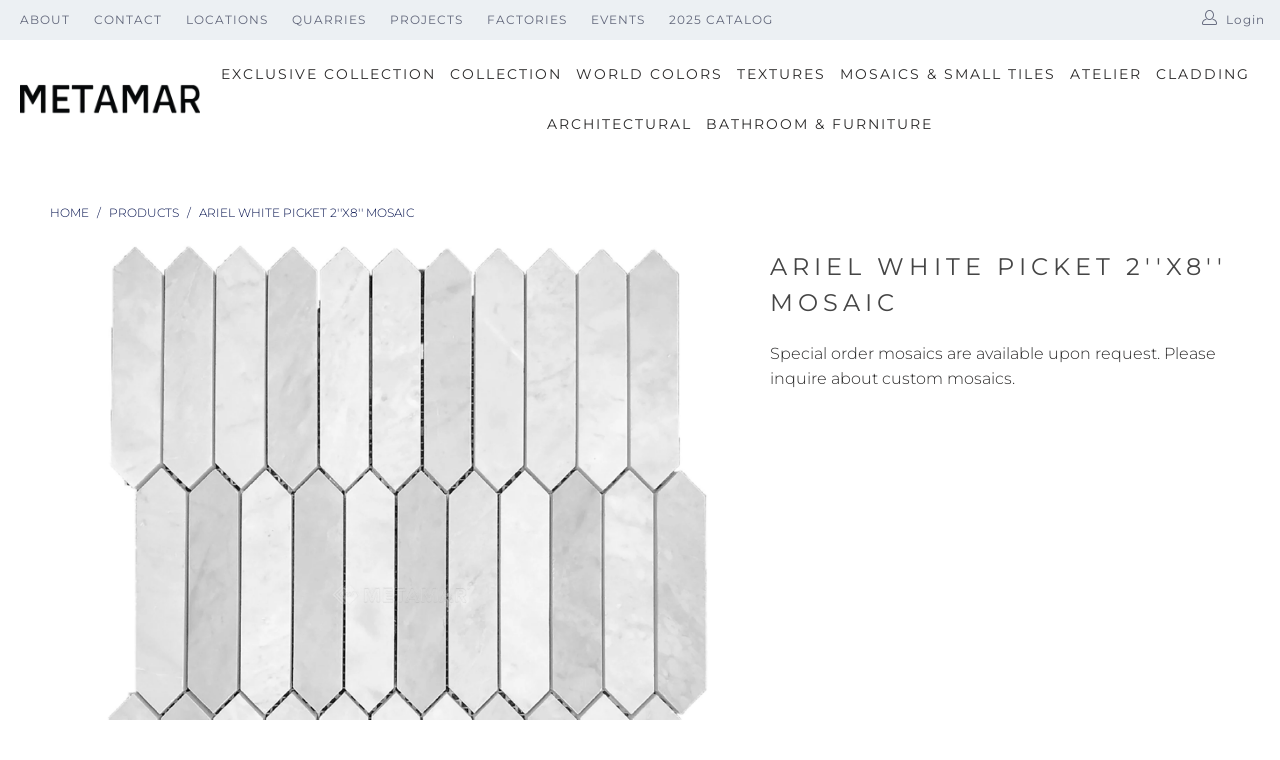

--- FILE ---
content_type: text/javascript; charset=utf-8
request_url: https://cdn.shopify.com/shopifycloud/model-viewer-ui/assets/v1.0/model-viewer-ui.en.js
body_size: 10488
content:
!function(){"use strict";function e(e,t){if(!(e instanceof t))throw new TypeError("Cannot call a class as a function")}function t(e,t){for(var n=0;n<t.length;n++){var i=t[n];i.enumerable=i.enumerable||!1,i.configurable=!0,"value"in i&&(i.writable=!0),Object.defineProperty(e,i.key,i)}}function n(e,n,i){return n&&t(e.prototype,n),i&&t(e,i),e}function i(e,t,n){return t in e?Object.defineProperty(e,t,{value:n,enumerable:!0,configurable:!0,writable:!0}):e[t]=n,e}function o(e,t){var n=Object.keys(e);if(Object.getOwnPropertySymbols){var i=Object.getOwnPropertySymbols(e);t&&(i=i.filter((function(t){return Object.getOwnPropertyDescriptor(e,t).enumerable}))),n.push.apply(n,i)}return n}function r(e){for(var t=1;t<arguments.length;t++){var n=null!=arguments[t]?arguments[t]:{};t%2?o(n,!0).forEach((function(t){i(e,t,n[t])})):Object.getOwnPropertyDescriptors?Object.defineProperties(e,Object.getOwnPropertyDescriptors(n)):o(n).forEach((function(t){Object.defineProperty(e,t,Object.getOwnPropertyDescriptor(n,t))}))}return e}function s(e,t){return function(e){if(Array.isArray(e))return e}(e)||function(e,t){if(!(Symbol.iterator in Object(e)||"[object Arguments]"===Object.prototype.toString.call(e)))return;var n=[],i=!0,o=!1,r=void 0;try{for(var s,a=e[Symbol.iterator]();!(i=(s=a.next()).done)&&(n.push(s.value),!t||n.length!==t);i=!0);}catch(e){o=!0,r=e}finally{try{i||null==a.return||a.return()}finally{if(o)throw r}}return n}(e,t)||function(){throw new TypeError("Invalid attempt to destructure non-iterable instance")}()}var a=function(e){return null!=e?e.constructor:null},l=function(e,t){return Boolean(e&&t&&e instanceof t)},c=function(e){return a(e)===Object},u=function(e){return a(e)===String},d=function(e){return l(e,NodeList)},f=function(e){return Array.isArray(e)},h=function(e){return null==e},m={string:u,nodeList:d,array:f,nullOrUndefined:h,element:function(e){return l(e,Element)},object:c,boolean:function(e){return a(e)===Boolean},empty:function(e){return h(e)||(u(e)||f(e)||d(e))&&!e.length||c(e)&&!Object.keys(e).length},jqueryObject:function(e){return window.jQuery&&e instanceof jQuery}},p=function(){function t(){e(this,t),this.cache=[]}return n(t,[{key:"cacheInstance",value:function(e){this.cache.push({viewer:e.viewer,instance:e})}},{key:"getCachedInstance",value:function(e){var t=this.cache.find((function(t){var n=t.viewer;return e===n}));return t?t.instance:null}},{key:"removeFromCache",value:function(e){var t=this.cache.find((function(t){var n=t.viewer;return e===n}));if(!t)return null;var n=this.cache.indexOf(t);return this.cache.splice(n,1)[0]}}]),t}();function v(e,t,n){var i=document.createElement(e);return m.object(t)&&function(e,t){m.element(e)&&!m.empty(t)&&Object.entries(t).filter((function(e){var t=s(e,2)[1];return!m.nullOrUndefined(t)})).forEach((function(t){var n=s(t,2),i=n[0],o=n[1];return e.setAttribute(i,o)}))}(i,t),m.string(n)&&(i.innerText=n),i}function y(e){m.nodeList(e)||m.array(e)?Array.from(e).forEach(y):m.element(e)&&m.element(e.parentNode)&&e.parentNode.removeChild(e)}function g(e,t){if(m.element(e)){var n=t;m.boolean(n)||(n=!e.hidden),e.hidden=n}}function b(e,t,n){if(m.nodeList(e))return Array.from(e).map((function(e){return b(e,t,n)}));if(m.element(e)){var i="toggle";return void 0!==n&&(i=n?"add":"remove"),e.classList[i](t),e.classList.contains(t)}return!1}var w={config:{controls:["zoom-in","zoom-out","fullscreen"],iconUrl:"https://cdn.shopify.com/shopifycloud/model-viewer-ui/assets/".concat("v1.0/sprites.svg"),focusOnPlay:!0}};"undefined"!=typeof window?window:"undefined"!=typeof global?global:"undefined"!=typeof self&&self;var T=function(e,t){return e(t={exports:{}},t.exports),t.exports}((function(e,t){e.exports=function(){var e=Object.freeze||function(e){return e},t=e(["a","abbr","acronym","address","area","article","aside","audio","b","bdi","bdo","big","blink","blockquote","body","br","button","canvas","caption","center","cite","code","col","colgroup","content","data","datalist","dd","decorator","del","details","dfn","dir","div","dl","dt","element","em","fieldset","figcaption","figure","font","footer","form","h1","h2","h3","h4","h5","h6","head","header","hgroup","hr","html","i","img","input","ins","kbd","label","legend","li","main","map","mark","marquee","menu","menuitem","meter","nav","nobr","ol","optgroup","option","output","p","pre","progress","q","rp","rt","ruby","s","samp","section","select","shadow","small","source","spacer","span","strike","strong","style","sub","summary","sup","table","tbody","td","template","textarea","tfoot","th","thead","time","tr","track","tt","u","ul","var","video","wbr"]),n=e(["svg","a","altglyph","altglyphdef","altglyphitem","animatecolor","animatemotion","animatetransform","audio","canvas","circle","clippath","defs","desc","ellipse","filter","font","g","glyph","glyphref","hkern","image","line","lineargradient","marker","mask","metadata","mpath","path","pattern","polygon","polyline","radialgradient","rect","stop","style","switch","symbol","text","textpath","title","tref","tspan","video","view","vkern"]),i=e(["feBlend","feColorMatrix","feComponentTransfer","feComposite","feConvolveMatrix","feDiffuseLighting","feDisplacementMap","feDistantLight","feFlood","feFuncA","feFuncB","feFuncG","feFuncR","feGaussianBlur","feMerge","feMergeNode","feMorphology","feOffset","fePointLight","feSpecularLighting","feSpotLight","feTile","feTurbulence"]),o=e(["math","menclose","merror","mfenced","mfrac","mglyph","mi","mlabeledtr","mmultiscripts","mn","mo","mover","mpadded","mphantom","mroot","mrow","ms","mspace","msqrt","mstyle","msub","msup","msubsup","mtable","mtd","mtext","mtr","munder","munderover"]),r=e(["#text"]),s=Object.freeze||function(e){return e},a=s(["accept","action","align","alt","autocomplete","background","bgcolor","border","cellpadding","cellspacing","checked","cite","class","clear","color","cols","colspan","controls","coords","crossorigin","datetime","default","dir","disabled","download","enctype","face","for","headers","height","hidden","high","href","hreflang","id","integrity","ismap","label","lang","list","loop","low","max","maxlength","media","method","min","minlength","multiple","name","noshade","novalidate","nowrap","open","optimum","pattern","placeholder","poster","preload","pubdate","radiogroup","readonly","rel","required","rev","reversed","role","rows","rowspan","spellcheck","scope","selected","shape","size","sizes","span","srclang","start","src","srcset","step","style","summary","tabindex","title","type","usemap","valign","value","width","xmlns"]),l=s(["accent-height","accumulate","additive","alignment-baseline","ascent","attributename","attributetype","azimuth","basefrequency","baseline-shift","begin","bias","by","class","clip","clip-path","clip-rule","color","color-interpolation","color-interpolation-filters","color-profile","color-rendering","cx","cy","d","dx","dy","diffuseconstant","direction","display","divisor","dur","edgemode","elevation","end","fill","fill-opacity","fill-rule","filter","filterunits","flood-color","flood-opacity","font-family","font-size","font-size-adjust","font-stretch","font-style","font-variant","font-weight","fx","fy","g1","g2","glyph-name","glyphref","gradientunits","gradienttransform","height","href","id","image-rendering","in","in2","k","k1","k2","k3","k4","kerning","keypoints","keysplines","keytimes","lang","lengthadjust","letter-spacing","kernelmatrix","kernelunitlength","lighting-color","local","marker-end","marker-mid","marker-start","markerheight","markerunits","markerwidth","maskcontentunits","maskunits","max","mask","media","method","mode","min","name","numoctaves","offset","operator","opacity","order","orient","orientation","origin","overflow","paint-order","path","pathlength","patterncontentunits","patterntransform","patternunits","points","preservealpha","preserveaspectratio","primitiveunits","r","rx","ry","radius","refx","refy","repeatcount","repeatdur","restart","result","rotate","scale","seed","shape-rendering","specularconstant","specularexponent","spreadmethod","stddeviation","stitchtiles","stop-color","stop-opacity","stroke-dasharray","stroke-dashoffset","stroke-linecap","stroke-linejoin","stroke-miterlimit","stroke-opacity","stroke","stroke-width","style","surfacescale","tabindex","targetx","targety","transform","text-anchor","text-decoration","text-rendering","textlength","type","u1","u2","unicode","values","viewbox","visibility","version","vert-adv-y","vert-origin-x","vert-origin-y","width","word-spacing","wrap","writing-mode","xchannelselector","ychannelselector","x","x1","x2","xmlns","y","y1","y2","z","zoomandpan"]),c=s(["accent","accentunder","align","bevelled","close","columnsalign","columnlines","columnspan","denomalign","depth","dir","display","displaystyle","encoding","fence","frame","height","href","id","largeop","length","linethickness","lspace","lquote","mathbackground","mathcolor","mathsize","mathvariant","maxsize","minsize","movablelimits","notation","numalign","open","rowalign","rowlines","rowspacing","rowspan","rspace","rquote","scriptlevel","scriptminsize","scriptsizemultiplier","selection","separator","separators","stretchy","subscriptshift","supscriptshift","symmetric","voffset","width","xmlns"]),u=s(["xlink:href","xml:id","xlink:title","xml:space","xmlns:xlink"]),d=Object.hasOwnProperty,f=Object.setPrototypeOf,h=("undefined"!=typeof Reflect&&Reflect).apply;function m(e,t){f&&f(e,null);for(var n=t.length;n--;){var i=t[n];if("string"==typeof i){var o=i.toLowerCase();o!==i&&(Object.isFrozen(t)||(t[n]=o),i=o)}e[i]=!0}return e}function p(e){var t={},n=void 0;for(n in e)h(d,e,[n])&&(t[n]=e[n]);return t}h||(h=function(e,t,n){return e.apply(t,n)});var v=Object.seal||function(e){return e},y=v(/\{\{[\s\S]*|[\s\S]*\}\}/gm),g=v(/<%[\s\S]*|[\s\S]*%>/gm),b=v(/^data-[\-\w.\u00B7-\uFFFF]/),w=v(/^aria-[\-\w]+$/),T=v(/^(?:(?:(?:f|ht)tps?|mailto|tel|callto|cid|xmpp):|[^a-z]|[a-z+.\-]+(?:[^a-z+.\-:]|$))/i),L=v(/^(?:\w+script|data):/i),E=v(/[\u0000-\u0020\u00A0\u1680\u180E\u2000-\u2029\u205f\u3000]/g),A="function"==typeof Symbol&&"symbol"==typeof Symbol.iterator?function(e){return typeof e}:function(e){return e&&"function"==typeof Symbol&&e.constructor===Symbol&&e!==Symbol.prototype?"symbol":typeof e};function k(e){if(Array.isArray(e)){for(var t=0,n=Array(e.length);t<e.length;t++)n[t]=e[t];return n}return Array.from(e)}var S=("undefined"!=typeof Reflect&&Reflect).apply,O=Array.prototype.slice,x=Object.freeze,_=function(){return"undefined"==typeof window?null:window};S||(S=function(e,t,n){return e.apply(t,n)});var M=function(e,t){if("object"!==(void 0===e?"undefined":A(e))||"function"!=typeof e.createPolicy)return null;var n=null;t.currentScript&&t.currentScript.hasAttribute("data-tt-policy-suffix")&&(n=t.currentScript.getAttribute("data-tt-policy-suffix"));var i="dompurify"+(n?"#"+n:"");try{return e.createPolicy(i,{createHTML:function(e){return e}})}catch(e){return console.warn("TrustedTypes policy "+i+" could not be created."),null}};return function e(){var s=arguments.length>0&&void 0!==arguments[0]?arguments[0]:_(),d=function(t){return e(t)};if(d.version="2.0.7",d.removed=[],!s||!s.document||9!==s.document.nodeType)return d.isSupported=!1,d;var f=s.document,h=!1,v=!1,C=s.document,N=s.DocumentFragment,F=s.HTMLTemplateElement,P=s.Node,D=s.NodeFilter,z=s.NamedNodeMap,R=void 0===z?s.NamedNodeMap||s.MozNamedAttrMap:z,j=s.Text,I=s.Comment,B=s.DOMParser,U=s.TrustedTypes;if("function"==typeof F){var H=C.createElement("template");H.content&&H.content.ownerDocument&&(C=H.content.ownerDocument)}var V=M(U,f),q=V?V.createHTML(""):"",Z=C,W=Z.implementation,G=Z.createNodeIterator,Y=Z.getElementsByTagName,X=Z.createDocumentFragment,K=f.importNode,Q={};d.isSupported=W&&void 0!==W.createHTMLDocument&&9!==C.documentMode;var J=y,$=g,ee=b,te=w,ne=L,ie=E,oe=T,re=null,se=m({},[].concat(k(t),k(n),k(i),k(o),k(r))),ae=null,le=m({},[].concat(k(a),k(l),k(c),k(u))),ce=null,ue=null,de=!0,fe=!0,he=!1,me=!1,pe=!1,ve=!1,ye=!1,ge=!1,be=!1,we=!1,Te=!1,Le=!1,Ee=!0,Ae=!0,ke=!1,Se={},Oe=m({},["annotation-xml","audio","colgroup","desc","foreignobject","head","iframe","math","mi","mn","mo","ms","mtext","noembed","noframes","plaintext","script","style","svg","template","thead","title","video","xmp"]),xe=m({},["audio","video","img","source","image"]),_e=null,Me=m({},["alt","class","for","id","label","name","pattern","placeholder","summary","title","value","style","xmlns"]),Ce=null,Ne=C.createElement("form"),Fe=function(e){Ce&&Ce===e||(e&&"object"===(void 0===e?"undefined":A(e))||(e={}),re="ALLOWED_TAGS"in e?m({},e.ALLOWED_TAGS):se,ae="ALLOWED_ATTR"in e?m({},e.ALLOWED_ATTR):le,_e="ADD_URI_SAFE_ATTR"in e?m(p(Me),e.ADD_URI_SAFE_ATTR):Me,ce="FORBID_TAGS"in e?m({},e.FORBID_TAGS):{},ue="FORBID_ATTR"in e?m({},e.FORBID_ATTR):{},Se="USE_PROFILES"in e&&e.USE_PROFILES,de=!1!==e.ALLOW_ARIA_ATTR,fe=!1!==e.ALLOW_DATA_ATTR,he=e.ALLOW_UNKNOWN_PROTOCOLS||!1,me=e.SAFE_FOR_JQUERY||!1,pe=e.SAFE_FOR_TEMPLATES||!1,ve=e.WHOLE_DOCUMENT||!1,be=e.RETURN_DOM||!1,we=e.RETURN_DOM_FRAGMENT||!1,Te=e.RETURN_DOM_IMPORT||!1,Le=e.RETURN_TRUSTED_TYPE||!1,ge=e.FORCE_BODY||!1,Ee=!1!==e.SANITIZE_DOM,Ae=!1!==e.KEEP_CONTENT,ke=e.IN_PLACE||!1,oe=e.ALLOWED_URI_REGEXP||oe,pe&&(fe=!1),we&&(be=!0),Se&&(re=m({},[].concat(k(r))),ae=[],!0===Se.html&&(m(re,t),m(ae,a)),!0===Se.svg&&(m(re,n),m(ae,l),m(ae,u)),!0===Se.svgFilters&&(m(re,i),m(ae,l),m(ae,u)),!0===Se.mathMl&&(m(re,o),m(ae,c),m(ae,u))),e.ADD_TAGS&&(re===se&&(re=p(re)),m(re,e.ADD_TAGS)),e.ADD_ATTR&&(ae===le&&(ae=p(ae)),m(ae,e.ADD_ATTR)),e.ADD_URI_SAFE_ATTR&&m(_e,e.ADD_URI_SAFE_ATTR),Ae&&(re["#text"]=!0),ve&&m(re,["html","head","body"]),re.table&&(m(re,["tbody"]),delete ce.tbody),x&&x(e),Ce=e)},Pe=function(e){d.removed.push({element:e});try{e.parentNode.removeChild(e)}catch(t){e.outerHTML=q}},De=function(e,t){try{d.removed.push({attribute:t.getAttributeNode(e),from:t})}catch(e){d.removed.push({attribute:null,from:t})}t.removeAttribute(e)},ze=function(e){var t=void 0,n=void 0;if(ge)e="<remove></remove>"+e;else{var i=e.match(/^[\s]+/);(n=i&&i[0])&&(e=e.slice(n.length))}if(h)try{t=(new B).parseFromString(e,"text/html")}catch(e){}if(v&&m(ce,["title"]),!t||!t.documentElement){var o=(t=W.createHTMLDocument("")).body;o.parentNode.removeChild(o.parentNode.firstElementChild),o.outerHTML=V?V.createHTML(e):e}return e&&n&&t.body.insertBefore(C.createTextNode(n),t.body.childNodes[0]||null),Y.call(t,ve?"html":"body")[0]};d.isSupported&&(function(){try{ze('<svg><p><textarea><img src="</textarea><img src=x abc=1//">').querySelector("svg img")&&(h=!0)}catch(e){}}(),function(){try{var e=ze("<x/><title>&lt;/title&gt;&lt;img&gt;");/<\/title/.test(e.querySelector("title").innerHTML)&&(v=!0)}catch(e){}}());var Re=function(e){return G.call(e.ownerDocument||e,e,D.SHOW_ELEMENT|D.SHOW_COMMENT|D.SHOW_TEXT,(function(){return D.FILTER_ACCEPT}),!1)},je=function(e){return"object"===(void 0===P?"undefined":A(P))?e instanceof P:e&&"object"===(void 0===e?"undefined":A(e))&&"number"==typeof e.nodeType&&"string"==typeof e.nodeName},Ie=function(e,t,n){Q[e]&&Q[e].forEach((function(e){e.call(d,t,n,Ce)}))},Be=function(e){var t,n=void 0;if(Ie("beforeSanitizeElements",e,null),!((t=e)instanceof j||t instanceof I||"string"==typeof t.nodeName&&"string"==typeof t.textContent&&"function"==typeof t.removeChild&&t.attributes instanceof R&&"function"==typeof t.removeAttribute&&"function"==typeof t.setAttribute&&"string"==typeof t.namespaceURI))return Pe(e),!0;var i=e.nodeName.toLowerCase();if(Ie("uponSanitizeElement",e,{tagName:i,allowedTags:re}),("svg"===i||"math"===i)&&0!==e.querySelectorAll("p, br").length)return Pe(e),!0;if(!re[i]||ce[i]){if(Ae&&!Oe[i]&&"function"==typeof e.insertAdjacentHTML)try{var o=e.innerHTML;e.insertAdjacentHTML("AfterEnd",V?V.createHTML(o):o)}catch(e){}return Pe(e),!0}return"noscript"===i&&/<\/noscript/i.test(e.innerHTML)?(Pe(e),!0):"noembed"===i&&/<\/noembed/i.test(e.innerHTML)?(Pe(e),!0):(!me||e.firstElementChild||e.content&&e.content.firstElementChild||!/</g.test(e.textContent)||(d.removed.push({element:e.cloneNode()}),e.innerHTML?e.innerHTML=e.innerHTML.replace(/</g,"&lt;"):e.innerHTML=e.textContent.replace(/</g,"&lt;")),pe&&3===e.nodeType&&(n=(n=(n=e.textContent).replace(J," ")).replace($," "),e.textContent!==n&&(d.removed.push({element:e.cloneNode()}),e.textContent=n)),Ie("afterSanitizeElements",e,null),!1)},Ue=function(e,t,n){if(Ee&&("id"===t||"name"===t)&&(n in C||n in Ne))return!1;if(fe&&ee.test(t));else if(de&&te.test(t));else{if(!ae[t]||ue[t])return!1;if(_e[t]);else if(oe.test(n.replace(ie,"")));else if("src"!==t&&"xlink:href"!==t&&"href"!==t||"script"===e||0!==n.indexOf("data:")||!xe[e])if(he&&!ne.test(n.replace(ie,"")));else if(n)return!1}return!0},He=function(e){var t=void 0,n=void 0,i=void 0,o=void 0,r=void 0;Ie("beforeSanitizeAttributes",e,null);var s=e.attributes;if(s){var a={attrName:"",attrValue:"",keepAttr:!0,allowedAttributes:ae};for(r=s.length;r--;){var l=t=s[r],c=l.name,u=l.namespaceURI;if(n=t.value.trim(),i=c.toLowerCase(),a.attrName=i,a.attrValue=n,a.keepAttr=!0,Ie("uponSanitizeAttribute",e,a),n=a.attrValue,"name"===i&&"IMG"===e.nodeName&&s.id)o=s.id,s=S(O,s,[]),De("id",e),De(c,e),s.indexOf(o)>r&&e.setAttribute("id",o.value);else{if("INPUT"===e.nodeName&&"type"===i&&"file"===n&&a.keepAttr&&(ae[i]||!ue[i]))continue;"id"===c&&e.setAttribute(c,""),De(c,e)}if(a.keepAttr)if(/svg|math/i.test(e.namespaceURI)&&new RegExp("</("+Object.keys(Oe).join("|")+")","i").test(n))De(c,e);else{pe&&(n=(n=n.replace(J," ")).replace($," "));var f=e.nodeName.toLowerCase();if(Ue(f,i,n))try{u?e.setAttributeNS(u,c,n):e.setAttribute(c,n),d.removed.pop()}catch(e){}}}Ie("afterSanitizeAttributes",e,null)}},Ve=function e(t){var n=void 0,i=Re(t);for(Ie("beforeSanitizeShadowDOM",t,null);n=i.nextNode();)Ie("uponSanitizeShadowNode",n,null),Be(n)||(n.content instanceof N&&e(n.content),He(n));Ie("afterSanitizeShadowDOM",t,null)};return d.sanitize=function(e,t){var n=void 0,i=void 0,o=void 0,r=void 0,a=void 0;if(e||(e="\x3c!--\x3e"),"string"!=typeof e&&!je(e)){if("function"!=typeof e.toString)throw new TypeError("toString is not a function");if("string"!=typeof(e=e.toString()))throw new TypeError("dirty is not a string, aborting")}if(!d.isSupported){if("object"===A(s.toStaticHTML)||"function"==typeof s.toStaticHTML){if("string"==typeof e)return s.toStaticHTML(e);if(je(e))return s.toStaticHTML(e.outerHTML)}return e}if(ye||Fe(t),d.removed=[],ke);else if(e instanceof P)1===(i=(n=ze("\x3c!--\x3e")).ownerDocument.importNode(e,!0)).nodeType&&"BODY"===i.nodeName?n=i:"HTML"===i.nodeName?n=i:n.appendChild(i);else{if(!be&&!pe&&!ve&&Le&&-1===e.indexOf("<"))return V?V.createHTML(e):e;if(!(n=ze(e)))return be?null:q}n&&ge&&Pe(n.firstChild);for(var l=Re(ke?e:n);o=l.nextNode();)3===o.nodeType&&o===r||Be(o)||(o.content instanceof N&&Ve(o.content),He(o),r=o);if(r=null,ke)return e;if(be){if(we)for(a=X.call(n.ownerDocument);n.firstChild;)a.appendChild(n.firstChild);else a=n;return Te&&(a=K.call(f,a,!0)),a}var c=ve?n.outerHTML:n.innerHTML;return pe&&(c=(c=c.replace(J," ")).replace($," ")),V&&Le?V.createHTML(c):c},d.setConfig=function(e){Fe(e),ye=!0},d.clearConfig=function(){Ce=null,ye=!1},d.isValidAttribute=function(e,t,n){Ce||Fe({});var i=e.toLowerCase(),o=t.toLowerCase();return Ue(i,o,n)},d.addHook=function(e,t){"function"==typeof t&&(Q[e]=Q[e]||[],Q[e].push(t))},d.removeHook=function(e){Q[e]&&Q[e].pop()},d.removeHooks=function(e){Q[e]&&(Q[e]=[])},d.removeAllHooks=function(){Q={}},d}()}()}));function L(e,t){return new Promise((function(n,i){if(m.string(t)&&null!==document.getElementById(t))n();else{var o=v("div",{hidden:"",id:t});(function(e){var t=arguments.length>1&&void 0!==arguments[1]?arguments[1]:"text";return new Promise((function(n,i){try{var o=new XMLHttpRequest;if(!("withCredentials"in o))return;o.addEventListener("load",(function(){if("text"===t)try{n(JSON.parse(o.responseText))}catch(e){n(o.responseText)}else n(o.response)})),o.addEventListener("error",(function(){throw new Error(o.status)})),o.open("GET",e,!0),o.responseType=t,o.send()}catch(e){i(e)}}))})(e).then((function(e){m.empty(e)&&n(),o.innerHTML=T.sanitize(e),document.body.insertBefore(o,document.body.firstChild),n(o)})).catch((function(e){i(e)}))}}))}var E=["zoom-in","zoom-out","fullscreen"];function A(e){var t=e.iconName,n=e.classList,i=document.createElementNS("http://www.w3.org/2000/svg","svg");i.setAttribute("focusable",!1),i.setAttribute("class",n.join(" "));var o=document.createElementNS("http://www.w3.org/2000/svg","use");return o.setAttributeNS("http://www.w3.org/1999/xlink","path","#".concat(t)),o.setAttributeNS("http://www.w3.org/1999/xlink","xlink:href","#".concat(t)),i.appendChild(o),i}var k={build:function(e){var t=e.viewer,n=e.elements,i=e.container,o=e.config,r=o.controls,s=o.iconUrl,a=v("div",{class:"shopify-model-viewer-ui__sr-only","data-shopify-model-viewer-ui-sr-only":"",role:"status"}),l=v("div",{class:"shopify-model-viewer-ui__controls-overlay"});if(i.insertBefore(a,t),i.appendChild(l),this.buildControlButton(e,l),r&&Array.isArray(r)&&r.length){var c=r.filter((function(e){return!E.includes(e)}));if(c.length>0)throw Error("Unrecognized controls passed to ModelViewerUI: ".concat(c.join(", ")));L(s,"sprites-mvui").then((function(e){n.sprites=e})).catch((function(){throw Error("Failed to load sprite from URL")})),n.zoomLevel=a,this.buildControlList(e,l)}},buildControlList:function(e,t){var n=e.config.controls,i=v("div",{class:"shopify-model-viewer-ui__controls-area"});t.appendChild(i),n.forEach((function(t){var n=v("button",{class:"shopify-model-viewer-ui__button shopify-model-viewer-ui__button--control shopify-model-viewer-ui__button--".concat(t)});switch(t){case"zoom-in":n.setAttribute("aria-label","Zoom In"),n.appendChild(A({iconName:"zoom-in-icon",classList:["shopify-model-viewer-ui__control-icon"]}));break;case"zoom-out":n.setAttribute("aria-label","Zoom Out"),n.appendChild(A({iconName:"zoom-out-icon",classList:["shopify-model-viewer-ui__control-icon"]}));break;case"fullscreen":n.setAttribute("aria-label","Enter Fullscreen"),n.appendChild(A({iconName:"enter-fullscreen-icon",classList:["shopify-model-viewer-ui__control-icon","shopify-model-viewer-ui__control-icon--enter-fullscreen"]})),n.appendChild(A({iconName:"exit-fullscreen-icon",classList:["shopify-model-viewer-ui__control-icon","shopify-model-viewer-ui__control-icon--exit-fullscreen"]}))}e.elements.buttons[t]=n,i.appendChild(n)})),e.elements.controlArea=i},buildControlButton:function(e,t){var n=e.elements,i=v("button",{class:"shopify-model-viewer-ui__button shopify-model-viewer-ui__button--poster"});i.setAttribute("aria-label","Play 3D Viewer"),i.appendChild(A({iconName:"threed-icon-button-control",classList:["shopify-model-viewer-ui__poster-control-icon"]})),n.controlButton=i,t.appendChild(i)}};function S(){return document.fullscreenElement||document.webkitFullscreenElement||document.mozFullScreenElement}function O(e,t){for(var n=0;n<e.length;n++){if(e[n].identifier===t)return n}return-1}var x=4;var _={isDragging:!1,cursorStartPosition:null},M=function(){function t(n){e(this,t),this.mvui=n,this.state=r({},_),this.onMouseDown=this.onMouseDown.bind(this),this.onMouseMove=this.onMouseMove.bind(this),this.onMouseUp=this.onMouseUp.bind(this),this.resetState=this.resetState.bind(this)}return n(t,[{key:"add",value:function(){var e=arguments.length>0&&void 0!==arguments[0]?arguments[0]:_,t=this.mvui.container;this.state=r({},e),t.addEventListener("mousedown",this.onMouseDown),t.addEventListener("mousemove",this.onMouseMove),t.addEventListener("mouseup",this.onMouseUp)}},{key:"remove",value:function(){var e=this.mvui.container;e.removeEventListener("mousedown",this.onMouseDown),e.removeEventListener("mousemove",this.onMouseMove),e.removeEventListener("mouseup",this.onMouseUp)}},{key:"onMouseDown",value:function(e){this.resetState(),this.state.cursorStartPosition={x:e.pageX,y:e.pageY}}},{key:"onMouseMove",value:function(e){var t,n,i=this.state.cursorStartPosition;m.nullOrUndefined(i)||(t=i,n={x:e.pageX,y:e.pageY},(Math.abs(t.x-n.x)>x||Math.abs(t.y-n.y)>x)&&(this.state.isDragging=!0))}},{key:"onMouseUp",value:function(e){var t=this.mvui,n=t.interacting,i=t.elements,o=t.toggleable,r=i.controlArea,s=this.state.isDragging;r.contains(e.target)?this.resetState():(n||s?o&&n&&!s&&t.pause():t.play(),this.resetState())}},{key:"resetState",value:function(){this.state=r({},_)}}]),t}(),C=10;var N={isDragging:!1,isPinchZooming:!1,ongoingTouches:[],touchStartPositions:[]},F=function(){function t(n){e(this,t),this.mvui=n,this.state=r({},N),this.onTouchStart=this.onTouchStart.bind(this),this.onTouchMove=this.onTouchMove.bind(this),this.onTouchEnd=this.onTouchEnd.bind(this),this.resetState=this.resetState.bind(this)}return n(t,[{key:"add",value:function(){var e=arguments.length>0&&void 0!==arguments[0]?arguments[0]:N,t=this.mvui.container;this.state=r({},e),t.addEventListener("touchstart",this.onTouchStart),t.addEventListener("touchmove",this.onTouchMove),t.addEventListener("touchend",this.onTouchEnd)}},{key:"remove",value:function(){var e=this.mvui.container;e.removeEventListener("touchstart",this.onTouchStart),e.removeEventListener("touchmove",this.onTouchMove),e.removeEventListener("touchend",this.onTouchEnd)}},{key:"onTouchStart",value:function(e){for(var t,n=this.state,i=n.ongoingTouches,o=n.touchStartPositions,r=e.changedTouches,s=0;s<r.length;s++){var a={identifier:(t=r[s]).identifier,pageX:t.pageX,pageY:t.pageY};i.push(a),o.push({x:a.pageX,y:a.pageY})}}},{key:"onTouchMove",value:function(e){var t,n,i=e.changedTouches,o=this.state,r=o.ongoingTouches,s=o.touchStartPositions;r.length>=2&&(this.state.isPinchZooming=!0);for(var a=0;a<i.length;a++){var l=i[a],c=l.pageX,u=l.pageY,d=O(r,l.identifier);if(-1!==d){var f=s[d];t=f,n={x:c,y:u},(Math.abs(t.x-n.x)>C||Math.abs(t.y-n.y)>C)&&(this.state.isDragging=!0)}}}},{key:"onTouchEnd",value:function(e){for(var t=e.changedTouches,n=e.target,i=this.mvui,o=i.interacting,r=i.elements,s=i.toggleable,a=r.controlArea,l=this.state,c=l.isDragging,u=l.isPinchZooming,d=l.ongoingTouches,f=l.touchStartPositions,h=0;h<t.length;h++){var m=O(d,t[h].identifier);-1!==m&&(d.splice(m,1),f.splice(m,1))}0===d.length&&this.resetState(),a.contains(n)||(o||c||u?s&&o&&!c&&!u&&i.pause():i.play())}},{key:"resetState",value:function(){this.state=r({},N)}}]),t}(),P=function(){function t(n){e(this,t),this.mvui=n,"ontouchstart"in window||navigator.maxTouchPoints>0||navigator.msMaxTouchPoints>0?this.touchListeners=new F(n):this.mouseListeners=new M(n),this.onModelVisibilityChanged=this.onModelVisibilityChanged.bind(this),this.onViewerKeyPress=this.onViewerKeyPress.bind(this),this.onControlButtonClick=this.onControlButtonClick.bind(this),this.onFullscreenChange=this.onFullscreenChange.bind(this),this.onUIButtonFocus=this.onUIButtonFocus.bind(this),this.onUIButtonBlur=this.onUIButtonBlur.bind(this),this.onZoomOut=this.onZoomOut.bind(this),this.onZoomIn=this.onZoomIn.bind(this),this.onFullscreen=this.onFullscreen.bind(this)}return n(t,[{key:"add",value:function(){var e=this,t=this.mvui,n=t.viewer,i=t.elements,o=i.buttons,r=i.controlButton;for(var s in n.addEventListener("model-visibility",this.onModelVisibilityChanged),n.addEventListener("keypress",this.onViewerKeyPress),r.addEventListener("click",this.onControlButtonClick),["fullscreenchange","mozfullscreenchange","webkitfullscreenchange"].forEach((function(t){document.addEventListener(t,e.onFullscreenChange,!1)})),o)Object.prototype.hasOwnProperty.call(o,s)&&(o[s].addEventListener("focus",this.onUIButtonFocus),o[s].addEventListener("blur",this.onUIButtonBlur));var a=o["zoom-in"];a&&a.addEventListener("click",this.onZoomIn);var l=o["zoom-out"];l&&l.addEventListener("click",this.onZoomOut);var c=o.fullscreen;c&&c.addEventListener("click",this.onFullscreen),this.mouseListeners&&this.mouseListeners.add(),this.touchListeners&&this.touchListeners.add()}},{key:"remove",value:function(){var e=this,t=this.mvui,n=t.viewer,i=t.elements,o=i.buttons,r=i.controlButton;for(var s in n.removeEventListener("model-visibility",this.onModelVisibilityChanged),n.removeEventListener("keypress",this.onViewerKeyPress),r.removeEventListener("click",this.onControlButtonClick),["fullscreenchange","mozfullscreenchange","webkitfullscreenchange"].forEach((function(t){document.removeEventListener(t,e.onFullscreenChange,!1)})),o)Object.prototype.hasOwnProperty.call(o,s)&&(o[s].removeEventListener("focus",this.onUIButtonFocus),o[s].removeEventListener("blur",this.onUIButtonBlur));this.mouseEventListeners&&this.mouseListeners.remove(),this.touchListeners&&this.touchListeners.remove()}},{key:"onModelVisibilityChanged",value:function(e){var t=this.mvui,n=t.viewer,i=e.target,o=e.detail;i===n&&(t.modelIsVisible=o.visible)}},{key:"onViewerKeyPress",value:function(e){var t=this.mvui;if(t.interacting){var n=e.which||e.keyCode;switch(String.fromCharCode(n)){case"-":t.zoom(8);break;case"+":t.zoom(-8);break;case"f":t.toggleFullscreen()}}}},{key:"onControlButtonClick",value:function(){var e=this.mvui;e.interacting||e.play()}},{key:"onFullscreenChange",value:function(){var e=this.mvui.container;S()?e.classList.add("shopify-model-viewer-ui--fullscreen"):e.classList.remove("shopify-model-viewer-ui--fullscreen")}},{key:"onUIButtonFocus",value:function(){this.mvui.container.classList.add("shopify-model-viewer-ui--child-focused")}},{key:"onUIButtonBlur",value:function(){this.mvui.container.classList.remove("shopify-model-viewer-ui--child-focused")}},{key:"onZoomOut",value:function(e){e.stopPropagation(),this.mvui.zoom(8)}},{key:"onZoomIn",value:function(e){e.stopPropagation(),this.mvui.zoom(-8)}},{key:"onFullscreen",value:function(e){e.stopPropagation(),this.mvui.toggleFullscreen()}}]),t}(),D={add:function(e){var t=e.state.listeners;t||((t=new P(e)).add(),e.state.listeners=t)},remove:function(e){e.state.listeners.remove()}},z=new p;var R=function(){function t(n){var i=arguments.length>1&&void 0!==arguments[1]?arguments[1]:{};e(this,t),this.config=r({},w.config,{},i);var o=function(e){var t=e;if(m.string(t)&&(t=document.querySelector(t)),m.jqueryObject(t)&&(t=t[0]),m.array(t)||m.nodeList(t))throw Error("Use static setup method when using an array or nodeList of elements");if(m.nullOrUndefined(t)||!m.element(t))throw Error("Please pass in a query selector, element, or jQuery instance");return t}(n),s=z.getCachedInstance(o);if(s)return s;var a,l,c,u=o.getAttribute("reveal"),d=Boolean(o.getAttribute("toggleable"));if(this.state={elements:{original:o.cloneNode(!0),buttons:{},container:null,controlButton:null,controlArea:null,zoomLevel:null,sprites:null},viewerProperties:{reveal:u,interaction:o.getAttribute("interaction"),orbit:o.cameraOrbit,fov:o.fieldOfView,zoomLevelTimeout:null},viewer:o,interacting:"interaction"!==u,toggleable:!!m.boolean(d)&&d,modelIsVisible:!1},this.defineProperties(),!m.element(this.container)){var f=v("div",{class:"shopify-model-viewer-ui"});void 0===window.orientation&&-1===navigator.userAgent.indexOf("IEMobile")&&f.classList.add("shopify-model-viewer-ui--desktop"),a=this.viewer,l=f,c=a.length?a:[a],Array.from(c).reverse().forEach((function(e,t){var n=t>0?l.cloneNode(!0):l,i=e.parentNode,o=e.nextSibling;n.appendChild(e),o?i.insertBefore(n,o):i.appendChild(n)})),this.container=f}z.cacheInstance(this),k.build(this),D.add(this),this.interacting?g(this.elements.controlButton,!0):(g(this.elements.controlButton,!1),b(o,"shopify-model-viewer-ui__disabled",!0),o.setAttribute("tabindex","-1"))}return n(t,[{key:"destroy",value:function(){if(this.state){var e,t,n=this.state.elements,i=n.sprites,o=n.original;i&&y(i),e=o,t=this.container,m.element(t)&&m.element(t.parentNode)&&m.element(e)&&t.parentNode.replaceChild(e,t),D.remove(this),z.removeFromCache(this.viewer),this.state=null}}},{key:"zoom",value:function(e){var t=this.viewer,n=this.elements,i=this.viewerProperties,o=t.getFieldOfView();o+=e;var r=Math.min(Math.max(o,10),45);t.fieldOfView="".concat(r,"deg");var s=100*(r-45)/-35;n.zoomLevel.innerText="".concat(Math.round(s),"% ").concat("Zoomed","."),clearTimeout(i.zoomLevelTimeout),i.zoomLevelTimeout=setTimeout((function(){n.zoomLevel.innerText=""}),5e3)}},{key:"toggleFullscreen",value:function(){var e=this.container,t=this.elements.buttons.fullscreen;S()?(t.setAttribute("aria-label","Enter Fullscreen"),document.cancelFullScreen?document.cancelFullScreen():document.mozCancelFullScreen?document.mozCancelFullScreen():document.webkitCancelFullScreen&&document.webkitCancelFullScreen()):(t.setAttribute("aria-label","Exit Fullscreen"),e.requestFullscreen?e.requestFullscreen():e.mozRequestFullScreen?e.mozRequestFullScreen():e.webkitRequestFullscreen&&e.webkitRequestFullscreen(Element.ALLOW_KEYBOARD_INPUT))}},{key:"play",value:function(){var e=this.elements,t=this.viewer,n=this.modelIsVisible,i=e.controlButton,o=e.controlArea;"interaction"===t.getAttribute("reveal")&&t.setAttribute("reveal","auto"),g(i,!0),t.dispatchEvent(new CustomEvent("shopify_model_viewer_ui_toggle_play",{detail:{modelViewerUI:this}})),b(t,"shopify-model-viewer-ui__disabled",!1),t.setAttribute("tabindex","0"),this.config.focusOnPlay&&t.focus(),n&&b(o,"shopify-model-viewer-ui__controls-area--playing",!0),this.interacting=!0}},{key:"pause",value:function(){var e=this.elements,t=this.viewer,n=this.viewerProperties,i=e.controlButton,o=e.controlArea,r=n.orbit,s=n.fov;g(i,!1),t.dispatchEvent(new CustomEvent("shopify_model_viewer_ui_toggle_pause",{detail:{modelViewerUI:this}})),b(t,"shopify-model-viewer-ui__disabled",!0),b(o,"shopify-model-viewer-ui__controls-area--playing",!1),t.setAttribute("tabindex","-1"),t.blur(),t.cameraOrbit=r,t.fieldOfView=s,t.pause(),this.interacting=!1}},{key:"defineProperties",value:function(){Object.defineProperty(this,"elements",{value:this.state.elements,writable:!1}),Object.defineProperty(this,"viewer",{value:this.state.viewer,writable:!1}),Object.defineProperty(this,"viewerProperties",{value:this.state.viewerProperties,writable:!1}),Object.defineProperty(this,"toggleable",{value:this.state.toggleable,writable:!1}),Object.defineProperty(this,"interacting",{value:this.state.interacting,writable:!0}),Object.defineProperty(this,"container",{value:this.elements.container,writable:!0})}},{key:"modelIsVisible",get:function(){return this.state.modelIsVisible},set:function(e){this.state.modelIsVisible=e;var t=this.elements,n=t.controlArea,i=t.controlButton;e&&!m.nullOrUndefined(n)&&(g(i,!0),b(n,"shopify-model-viewer-ui__controls-area--playing",!0))}}],[{key:"setup",value:function(e){var n=arguments.length>1&&void 0!==arguments[1]?arguments[1]:{},i=null;return m.string(e)?i=Array.from(document.querySelectorAll(e)):m.nodeList(e)?i=Array.from(e):m.array(e)&&(i=e.filter(m.element)),m.empty(i)?null:i.map((function(e){return new t(e,n)}))}}]),t}();window.Shopify=window.Shopify||{},window.Shopify.ModelViewerUI=R}();
//# sourceMappingURL=model-viewer-ui.en.js.map


--- FILE ---
content_type: text/javascript
request_url: https://metamarmarble.com/cdn/shop/t/23/assets/boost-pfs-instant-search.js?v=58003623538858282141695476136
body_size: -127
content:
var boostPFSInstantSearchConfig={search:{}};(function(){BoostPFS.inject(this),SearchInput.prototype.customizeInstantSearch=function(suggestionElement,searchElement,searchBoxId){jQ(searchBoxId).closest(".search_container").length>0&&this.setSuggestionWidth(searchBoxId,400)},InstantSearch.prototype.init=function(){var _this=this;var inputElements=jQ('input[name="'+Settings.getSettingValue("search.termKey")+'"]:not([data-disable-instant-search])');if(inputElements.each(function(index,inputElement){if(jQ(inputElement).attr("id")=="q"&&Utils.isMobile())var id=jQ(inputElement).attr("id");else var id="boost-pfs-search-box-"+index;var searchBox=new SearchInput(id,jQ(inputElement));_this.addComponent(searchBox)}),Utils.isMobile()&&(window.onpageshow=function(event){event.persisted&&window.location.reload()},Settings.getSettingValue("search.suggestionMobileStyle")!==InstantSearchEnum.Mobile.SuggestionType.STYLE_2)){var instantSearchMobile=InstantSearchStyle.instantSearchMobile();this.addComponent(instantSearchMobile)}},InstantSearchMobile.prototype.afterCloseInstantSearchMobile=function(isClose){jQ(".close-search").click()}})();
//# sourceMappingURL=/cdn/shop/t/23/assets/boost-pfs-instant-search.js.map?v=58003623538858282141695476136
